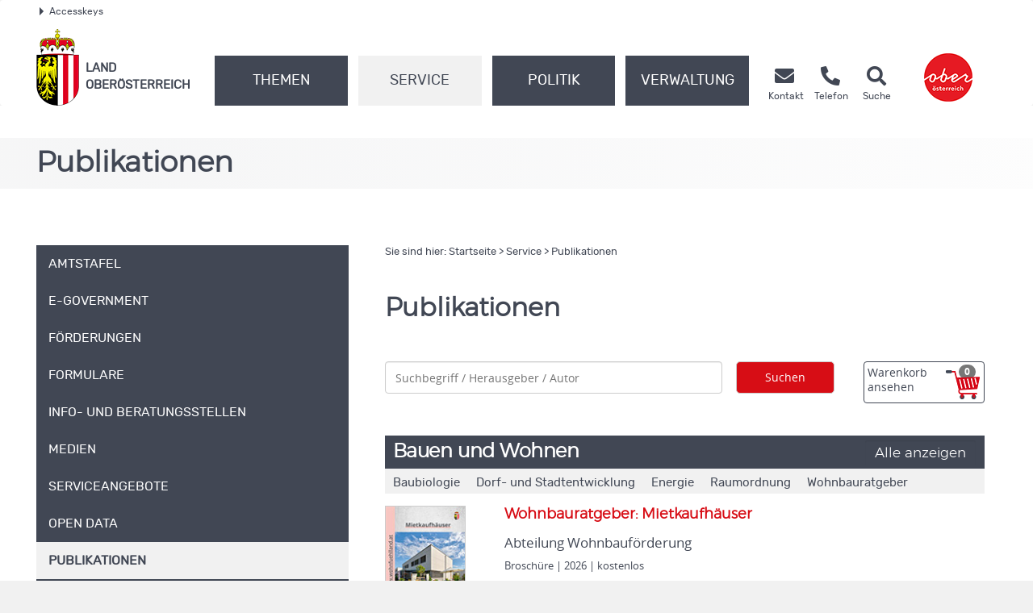

--- FILE ---
content_type: text/html; charset=UTF-8
request_url: https://www2.land-oberoesterreich.gv.at/internetpub/InternetPubPublikationenKategorien.jsp?SessionID=SID-65C7E4B5-EA978266&xmlid=Seiten%2Ftermin.htm&dest=ooe
body_size: 12314
content:
<!DOCTYPE HTML>

<HTML>

<head>



<TITLE>Publikationsliste</TITLE>

<META http-equiv="Content-Style-Type" content="text/css">
<script language="JavaScript" src="/at.gv.ooe.frw/js/frw.js" type="text/javascript">
</script>





<meta http-equiv="content-type" content="text/html; charset=UTF-8"><link rel="stylesheet" href="https://www.land-oberoesterreich.gv.at/files/ooe2015/cdneu/css/publ_ooe2015.css" type="text/css" media="screen, print" title="main_c" />

<meta name="description" content="Hier finden Sie Publikationen, Broschüren und Berichte des Landes Oberösterreich. Diese können online bestellt, oder auch im PDF-Format heruntergeladen werden. ">
<meta name="keywords" content="">
<meta name="ooeNavLevel" content="123">
<meta name="pageID" content="2A84C281859A427F9F8BB5CF902BFD28"> 

<meta name="viewport" content="width=device-width, initial-scale=1.0, user-scalable=yes">
<meta name="verify-v1" content="RovEOJs7YADgykbVBDQrDIz56sS2kOw7HwzmUkYrqzk=">
<meta name="msvalidate.01" content="8E5ACCAF436810AE5202B68F196C21D4">
<link rel="canonical" href="https://www.land-oberoesterreich.gv.at/was_internetpub.htm">
<link href="https://www.land-oberoesterreich.gv.at/files/ooe2015/cdneu/css/ooeGui2015.css" rel="stylesheet" type="text/css" media="screen, print">
<link href="https://www.land-oberoesterreich.gv.at/files/ooe2015/cdneu/css/flexslider.css" rel="stylesheet" type="text/css" media="screen, print">
<link href="https://www.land-oberoesterreich.gv.at/files/ooe2015/cdneu/css/bootstrap-3.4.1.min.css" rel="stylesheet" type="text/css" media="screen, print">
<link href="https://www.land-oberoesterreich.gv.at/files/ooe2015/cdneu/fonts/fontawesome-free-5.15.1-web/css/all.css" rel="stylesheet">
<link href="https://www.land-oberoesterreich.gv.at/files/ooe2015/cdneu/css/jquery.fancybox.css" rel="stylesheet" type="text/css" media="screen">
<link href="https://www.land-oberoesterreich.gv.at/files/ooe2015/cdneu/css/ooe.css" rel="stylesheet" type="text/css" media="screen, print">
<link href="https://www.land-oberoesterreich.gv.at/files/ooe2015/cdneu/css/ooe-socialmedia.css" rel="stylesheet" type="text/css" media="screen, print">
<link href="https://www.land-oberoesterreich.gv.at/files/ooe2015/cdneu/css/ooe-druck.css" rel="stylesheet" type="text/css" media="print">
<!--<link href="https://www.land-oberoesterreich.gv.at/files/ooe2015/js/jquery-ui-1.11.3/jquery-ui.css" rel="stylesheet" type="text/css" media="screen, print">-->
<link href="https://www.land-oberoesterreich.gv.at/files/ooe2015/cdneu/js/bootstrap-datepicker-1.4.0/css/bootstrap-datepicker3.css" rel="stylesheet" type="text/css" media="screen, print">

<script src="https://www.land-oberoesterreich.gv.at/files/ooe2015/cdneu/js/jquery-3.7.1.min.js"></script>
<!--script type="text/javascript" src="https://www.land-oberoesterreich.gv.at/files/ooe2015/cdneu/js/jquery-migrate-1.2.1.min.js"></script-->
<script src="https://www.land-oberoesterreich.gv.at/files/ooe2015/cdneu/js/bootstrap-3.4.1.min.js"></script>
<script src="https://www.land-oberoesterreich.gv.at/files/ooe2015/cdneu/js/jquery.flexslider.js"></script>
<script src="https://www.land-oberoesterreich.gv.at/files/ooe2015/cdneu/js/jquery.fancybox.js"></script>
<script src="https://www.land-oberoesterreich.gv.at/files/ooe2015/cdneu/js/jquery.mousewheel-3.0.6.pack.js"></script>
<script src="https://www.land-oberoesterreich.gv.at/files/ooe2015/cdneu/js/jquery-listnav.js"></script>
<script src="https://www.land-oberoesterreich.gv.at/files/ooe2015/cdneu/js/ergaenzung.js"></script>
<script src="https://www.land-oberoesterreich.gv.at/files/ooe2015/cdneu/js/form_validator.js"></script>
<!--<script type="text/javascript" src="https://www.land-oberoesterreich.gv.at/files/ooe2015/js/jquery-ui.min.js"></script>-->
<script src="https://www.land-oberoesterreich.gv.at/files/ooe2015/cdneu/js/bootstrap-datepicker-1.4.0/js/bootstrap-datepicker.min.js"></script>
<script src="https://www.land-oberoesterreich.gv.at/files/ooe2015/cdneu/js/bootstrap-datepicker-1.4.0/locales/bootstrap-datepicker.de.min.js"></script>
<script src="https://www.land-oberoesterreich.gv.at/files/ooe2015/cdneu/js/trunk8.js"></script>
<!--[if lt IE 9]>
    <script type="text/javascript" src="https://www.land-oberoesterreich.gv.at/files/ooe2015/cdneu/js/respond.js"></script>
    <script type="text/javascript" src="https://www.land-oberoesterreich.gv.at/files/ooe2015/cdneu/js/html5.js"></script>
<![endif]-->
<script>
$(function() {
    var navLevel=$('meta[name=ooeNavLevel]');
    if (navLevel.length==0) {
        
        return;
    }
    
    var liE3Elements=$('#ooe-unternavigation ul li.ebene3');
    $.each( liE3Elements, function( key, liE3Element) {
        
        var subUL=$(liE3Element).children('ul.ooe-unternavigation_ebene4');
        if (subUL.length==0) {
            
            if ($(liE3Element).hasClass('breit44')) {
                
                $(liE3Element).removeClass('breit44').addClass('breit44oc');
            }
        } else {
        $.each(subUL, function(key, liE4Element) {
            if ($(liE4Element).children('li').length==1) {
                $('li.themaanzeigen').remove();
                $('ul.ooe-unternavigation_ebene4').remove(); 
            }
        });
        }
    });

    if ($('meta[name=ooeNavLevel]').attr("content")=="12") {
        ww = $(window).width();
        if (ww >= 992) {
            $('.ebene3').removeClass('breit44oc');
            if ($('.ebene3').has('ul')) {
                $('.link').removeClass('schmal'); 
                $('.ebene3').removeClass('breit44');
            }
        }
    }

    if ($('.breit44oc').hasClass('active')) {
        $('.ebene3').addClass('hundertprozent') ;
        $('.link').removeClass('schmal') ;
        $('.ooe-hg-ebene2').removeClass('hidden-md hidden-lg');
    }
});

$(function() {
    $('.t8-toggle').trunk8({
        fill: '...', 
        lines: 4, 
        tooltip: false
    });
    $('.t8-toggle-3').trunk8({
        fill: '...',
        lines: 3,
        tooltip: false
    });

    $(window).resize(function (event) {
        $('.t8-resize').trunk8();
    });

    if (location.hash) {
        if (location.hash.indexOf("/") == -1) {
            $('#panel' + location.hash.substring(1) + '.collapse').collapse('show');
        }
        else {
            console.log("In location.hash kommt ein Slash vor. Es könnte sich zb um die Route einer JavaScript-SPA handeln.");
        }
    }
});
</script>

<script>
<!--
/* Adressfenster für Doris */
function winopen(url,size) {
  mapw = window.open(url,"adressuche", "left=0,top=0,toolbar=yes,location=0,directories=no,status=no,menubar=no,scrollbar=no,resizable=1,width=852,height=600");
  mapw.focus();
}
/* allgemeine Funktion zum Öffnen eines Fensters; zB WAP */
function openWin (url, name, options) {
  newwin = window.open (url, name, options);
}
function MM_findObj(n, d) { //v4.01
  var p,i,x;  if(!d) d=document; if((p=n.indexOf("?"))>0&&parent.frames.length) {
    d=parent.frames[n.substring(p+1)].document; n=n.substring(0,p);}
  if(!(x=d[n])&&d.all) x=d.all[n]; for (i=0;!x&&i<d.forms.length;i++) x=d.forms[i][n];
  for(i=0;!x&&d.layers&&i<d.layers.length;i++) x=MM_findObj(n,d.layers[i].document);
  if(!x && d.getElementById) x=d.getElementById(n); return x;
}
//Adobe Imagetauschfunktion
function changeImages() {
  for (var i=0; i<changeImages.arguments.length; i+=2) {
   document[changeImages.arguments[i]].src = changeImages.arguments[i+1];
  }
}

function MM_validateForm() { //v4.0
  var i,p,q,nm,test,num,min,max,errors='',args=MM_validateForm.arguments;
  for (i=0; i<(args.length-2); i+=3) { test=args[i+2]; val=MM_findObj(args[i]);
    if (val) { nm=val.name; if ((val=val.value)!="") {
      if (test.indexOf('isEmail')!=-1) { p=val.indexOf('@');
        if (p<1 || p==(val.length-1)) errors+='- '+nm+' must contain an e-mail address.\n';
      } else if (test!='R') { num = parseFloat(val);
        if (isNaN(val)) errors+='- '+nm+' must contain a number.\n';
        if (test.indexOf('inRange') != -1) { p=test.indexOf(':');
          min=test.substring(8,p); max=test.substring(p+1);
          if (num<min || max<num) errors+='- '+nm+' must contain a number between '+min+' and '+max+'.\n';
    } } } else if (test.charAt(0) == 'R') errors += '- '+nm+' bitte ausfüllen.\n'; }
  } if (errors) alert('Folgende Formularfelder müssen ausgefüllt werden:\n'+errors);
  document.MM_returnValue = (errors == '');
}
//-->
</script>
 




<meta name="geo.region" content="AT-4">
<meta name="geo.placename" content="Linz">
<meta name="geo.position" content="48.303952;14.284838">
<meta name="ICBM" content="48.303952, 14.284838">
<meta property="og:latitude" content="48.303952">
<meta property="og:longitude" content="14.284838">
<meta property="og:street_address" content="Landhausplatz 1">
<meta property="og:locality" content="Linz">
<meta property="og:region" content="Oberoesterreich">
<meta property="og:postal_code" content="4021">
<meta property="og:phone_number" content="+43 732 77 20">
<meta property="og:image" content="https://www.land-oberoesterreich.gv.at/files/ooe2015/cdneu/schema/schema_land_ooe_logo.jpg">
<meta property="og:image:type" content="image/jpeg">
<meta property="og:image:width" content="1200">
<meta property="og:image:height" content="630">
<meta property="og:title" content="Land Oberösterreich - Publikationen">
<meta property="og:site_name" content="Land Oberösterreich">
<meta property="og:type" content="website">
<meta property="og:url" content="https://www.land-oberoesterreich.gv.at">
<meta property="og:description" content="Hier finden Sie Publikationen, Broschüren und Berichte des Landes Oberösterreich. Diese können online bestellt, oder auch im PDF-Format heruntergeladen werden. ">
<meta name="og:site_name" content="Land Oberösterreich">
<meta name="og:title" content="Land Oberösterreich - Publikationen">
<meta name="og:type" content="website">
<meta name="og:url" content="https://www.land-oberoesterreich.gv.at">
<meta name="og:description" content="Hier finden Sie Publikationen, Broschüren und Berichte des Landes Oberösterreich. Diese können online bestellt, oder auch im PDF-Format heruntergeladen werden. ">
<meta name="og:image" content="https://www.land-oberoesterreich.gv.at/files/ooe2015/cdneu/schema/schema_land_ooe_logo.jpg">
<meta name="og:image:type" content="image/jpg">
<meta name="og:image:width" content="1200">
<meta name="og:image:height" content="630">

<script type="application/ld+json">{ 
    "@context": "http://schema.org/",
    "@type": "Organization",
      "url": "https://www.land-oberoesterreich.gv.at",
    "logo": "https://www.land-oberoesterreich.gv.at/files/ooe2015/cdneu/schema/schema_land_ooe_logo.jpg"
    }   
</script>
<script type="application/ld+json">{ 
    "@context": "http://schema.org/",
     "@type": "Place",
      "address": {
 "@type": "PostalAddress",
"addressLocality": "Linz",
"postalCode": "4021",
"streetAddress": "landhausplatz 1"
}   
}
</script>
<link rel="apple-touch-icon" sizes="57x57" href="https://www.land-oberoesterreich.gv.at/files/ooe2015/cdneu/favicon/apple-icon-57x57.png">
<link rel="apple-touch-icon" sizes="60x60" href="https://www.land-oberoesterreich.gv.at/files/ooe2015/cdneu/favicon/apple-icon-60x60.png">
<link rel="apple-touch-icon" sizes="72x72" href="https://www.land-oberoesterreich.gv.at/files/ooe2015/cdneu/favicon/apple-icon-72x72.png">
<link rel="apple-touch-icon" sizes="76x76" href="https://www.land-oberoesterreich.gv.at/files/ooe2015/cdneu/favicon/apple-icon-76x76.png">
<link rel="apple-touch-icon" sizes="114x114" href="https://www.land-oberoesterreich.gv.at/files/ooe2015/cdneu/favicon/apple-icon-114x114.png">
<link rel="apple-touch-icon" sizes="120x120" href="https://www.land-oberoesterreich.gv.at/files/ooe2015/cdneu/favicon/apple-icon-120x120.png">
<link rel="apple-touch-icon" sizes="144x144" href="https://www.land-oberoesterreich.gv.at/files/ooe2015/cdneu/favicon/apple-icon-144x144.png">
<link rel="apple-touch-icon" sizes="152x152" href="https://www.land-oberoesterreich.gv.at/files/ooe2015/cdneu/favicon/apple-icon-152x152.png">
<link rel="apple-touch-icon" sizes="180x180" href="https://www.land-oberoesterreich.gv.at/files/ooe2015/cdneu/favicon/apple-icon-180x180.png">
<link rel="icon" type="image/png" sizes="192x192"  href="https://www.land-oberoesterreich.gv.at/files/ooe2015/cdneu/favicon/android-icon-192x192.png">
<link rel="icon" type="image/png" sizes="32x32" href="https://www.land-oberoesterreich.gv.at/files/ooe2015/cdneu/favicon/favicon-32x32.png">
<link rel="icon" type="image/png" sizes="96x96" href="https://www.land-oberoesterreich.gv.at/files/ooe2015/cdneu/favicon/favicon-96x96.png">
<link rel="icon" type="image/png" sizes="16x16" href="https://www.land-oberoesterreich.gv.at/files/ooe2015/cdneu/favicon/favicon-16x16.png">
<link rel="manifest" href="https://www.land-oberoesterreich.gv.at/files/ooe2015/cdneu/favicon/manifest.json">
<meta name="msapplication-TileColor" content="#ffffff">
<meta name="msapplication-TileImage" content="/files/ooe2015/cdneu/favicon/ms-icon-144x144.png">
<meta name="theme-color" content="#ffffff">





<!--
<content_zusammenfassung>Hier finden Sie Publikationen, Broschüren und Berichte des Landes Oberösterreich. Diese können online bestellt, oder auch im PDF-Format heruntergeladen werden. </content_zusammenfassung>
-->

</HEAD>

<body onload="var ret=true;if (ret) pageLoaded=true;return ret;">

	
<div id="header_druck" class="d-none d-print-flex justify-content-between align-items-center">
  <p><strong>Amt der <abbr title="oberösterreichisch">Oö.</abbr> Landesregierung</strong><br>4021 Linz • Landhausplatz 1<br>
    Telefon (+43 732) 77 20-0<br>
    <span lang="en">E-Mail</span> <a href="mailto:post@ooe.gv.at">post@ooe.gv.at</a><br>www.land-oberoesterreich.gv.at</p>
    <img src="https://www.land-oberoesterreich.gv.at/files/ooe2015/cdneu/strukturbilder/ooe_wappen_kl.png" alt="Landeswappen Oberöstereich">
</div>
<p id="top_link"><a href="https://www.land-oberoesterreich.gv.at#top" title="zum Seitenanfang springen"><span></span>Nach oben</a></p>
<div id="header" class="navbar navbar-default weiss-hg" role="navigation" aria-label="Hauptnavigation">
  <div class="container-fluid ooe-container position-relative">
    <!--AccessKeys-->
    <div class="row ooe-nowrap">
      <div class="panel-group ooe-panel-accesskeys col-sm-12 hidden-xs" id="accordion">
        <div class="panel panel-default ooe-panel-accesskeys">
          <a data-toggle="collapse" data-parent="#accordion" href="https://www.land-oberoesterreich.gv.at#collapseOne"><span class="ooe-dreieck-klein"></span>Accesskeys</a>
        </div>
      </div>
    </div>
    <div id="collapseOne" class="panel-collapse-accesskeys collapse">
      <div class="panel-body ooe-panel-accesskeys">
        <ul class="accesskey" aria-label="Liste Accesskeys">
          <li><a href="https://www.land-oberoesterreich.gv.at#hauptrubriken" title="Direkt zu den Hauptrubriken springen" accesskey="1">Zu den Hauptrubriken springen - Taste 1</a><span class="ooe-hidden">.</span></li>
          <li><a href="https://www.land-oberoesterreich.gv.at#service" title="Direkt zu den Service-Links springen" accesskey="2">Zu den Service-Links (Kontakt, Telefon und Suche) springen - Taste 2</a><span class="ooe-hidden">.</span></li>
          <li><a href="https://www.land-oberoesterreich.gv.at#ooe-unternavigation" title="Direkt zur Unternavigation springen" accesskey="3">Zur Unternavigation (links neben Inhaltsbereich) springen - Taste 3</a><span class="ooe-hidden">.</span></li>
          <li><a href="https://www.land-oberoesterreich.gv.at#inhaltsbereich" title="Direkt zum Inhalt der Seite springen" accesskey="4">Zum Inhalt springen - Taste 4</a><span class="ooe-hidden">.</span></li>      
          <li><a href="https://www.land-oberoesterreich.gv.at#fusszeile" title="Direkt in die Fusszeile springen" accesskey="5">Zur Fußzeile springen - Taste 5</a><span class="ooe-hidden">.</span></li>
        </ul>
      </div>
    </div><!--AccessKeys Ende-->
    <div class=" d-flex w-100 justify-content-between">
      <div class="d-lg-flex flex-fill text-left align-items-end">  
        <div class="ooe-logo d-flex align-items-end justify-content-between mb-3 mb-lg-0">
          <a href="https://www.land-oberoesterreich.gv.at/default.htm" class="d-flex align-items-center text-left">
            <img src="https://www.land-oberoesterreich.gv.at/files/ooe2015/cdneu/strukturbilder/ooe_wappen_kl.png" class="hidden-md hidden-lg mr-2 mt-3" alt="Landeswappen Oberöstereich">
            <img src="https://www.land-oberoesterreich.gv.at/files/ooe2015/cdneu/strukturbilder/ooe_wappen.png" class="hidden-sm hidden-xs mr-2" alt="Landeswappen Oberöstereich">
            <span class="schriftzug text-grossbuchstaben mt-4">Land <br>Oberösterreich</span>
          </a>
          <div class="navbar-header ooe-navbar-header d-flex align-items-end">
            <button type="button" class="navbar-toggle  ooe-navbar-toggle collapsed float-none mr-3" data-toggle="collapse" data-target=".navbar-collapse"> 
            <span class="fas fa-bars  fs-large fs-xl-xlarge"></span> 
            </button>
            <button type="button" class="navbar-toggle ooe-navbar-toggle Suche collapsed float-none mr-3" data-toggle="collapse" data-target=".navbar-collapse-suche">
            <span class="fas fa-search  fs-large fs-xl-xlarge"></span>
            </button>
            <div class="visible-sm-inline-block visible-xs-inline-block">
              <a href="https://www.upperaustria.at/de" target="_blank" title="Link öffnet neues Fenster">
                <img src="https://www.land-oberoesterreich.gv.at/files/ooe2015/cdneu/strukturbilder/standortLogo_Ooe_kl.png"  class="winzig" alt="Standortlogo Oberösterreich">
              </a> 
            </div>
          </div>
        </div>
        <div class="clear_r visible-sm visible-xs"></div>
        <div class="d-lg-flex flex-fill ooe-nopadding ooe-navbar-rubrik">
          <div class="navbar-collapse-suche collapse hidden-lg hidden-md">
            <form class="form-horizontal  ooe-suche" action="https://www.land-oberoesterreich.gv.at
 
 
 
 
 /suche.htm?Reset=true
 
 
 " method="GET" name="frmSearch">
              <fieldset class="cont_search_daten suchformular my-3"><legend class="sr-only">Schnellsuche</legend>
                <div class="form-group">
                  <div class="col-xs-9">
                    <input type="hidden" name="Suche" value="Suchen">
                    <input type="hidden" name="suchart" value="Amt">
                    <label for="erweitertesucheSearchQueryHeader" class="sr-only">Schnellsuche</label>
                    <input class="form-control ooe-form-control" type="search" name="suche.query" placeholder="Suchbegriff" id="erweitertesucheSearchQueryHeader">
                  </div>
                  <div class="col-xs-3">
                    <button id="Schnellsuche" name="Schnellsuche" type="submit" class="btn btn-default" title="Schnellsuche starten">Finden</button>
                  </div>
                </div>
              </fieldset>
            </form> 
          </div>
          <div class="navbar-collapse collapse ooe-nopadding w-100"><a id="hauptrubriken" class="sr-only-focusable"></a>
            <form class="form-horizontal ooe-suche ooe-suche-xxs d-none" action="https://www.land-oberoesterreich.gv.at
 
 
 
 
 /suche.htm?Reset=true
 
 
 " method="GET" name="frmSearch">
              <fieldset class="cont_search_daten suchformular my-3"><legend class="sr-only">Schnellsuche</legend>
                <div class="form-group">
                  <div class="col-xs-12 mb-3">
                    <input type="hidden" name="Suche" value="Suchen">
                    <input type="hidden" name="suchart" value="Amt">
                    <label for="erweitertesucheSearchQueryHeaderxxs" class="sr-only">Schnellsuche</label>
                    <input class="form-control ooe-form-control" type="search" name="suche.query" placeholder="Suchbegriff" id="erweitertesucheSearchQueryHeaderxxs">
                  </div>
                  <div class="col-xs-12">
                    <button id="Schnellsuchexxs" name="Schnellsuche" type="submit" class="btn btn-default w-100" title="Schnellsuche starten">Suchen</button>
                  </div>
                </div>
              </fieldset>
            </form>
            <ul class="nav navbar-nav ooe-hauptnav-header d-lg-flex">
              
<li><a href="https://www.land-oberoesterreich.gv.at/themen.htm" class="flex-fill">Themen</a><span class="ooe-hidden">.</span>
<button class="btn btn-primary visible-xs visible-sm ooe-dropdown" title="Unternavigationspunkte anzeigen" data-toggle="dropdown">
<span class="glyphicon glyphicon-plus"></span>
<span class="glyphicon glyphicon-minus"></span>
</button>

    <div class="dropdown-menu ooe-dropdown-menu">
        <div class="row">
            <div class="container-fluid ooe-container ">
                <div class="ooe-mouseover">
                    <p class="hidden-xs hidden-sm">Die Themen des Landes Ober&ouml;sterreich</p>
                    <ul>
                        <li><a href="https://www.land-oberoesterreich.gv.at/bauenundwohnen.htm" class="btn ooe-btn">Bauen und Wohnen</a><span class="ooe-hidden">.</span></li><!-- /bauenundwohnen.htm -->
 
 <li><a href="https://www.land-oberoesterreich.gv.at/133.htm" class="btn ooe-btn">Bildung und Forschung</a><span class="ooe-hidden">.</span></li><!-- /133.htm -->
 
 <li><a href="https://www.land-oberoesterreich.gv.at/203110.htm" class="btn ooe-btn">Europa und Internationales</a><span class="ooe-hidden">.</span></li><!-- /203110.htm -->
 
 <li><a href="https://www.land-oberoesterreich.gv.at/141017.htm" class="btn ooe-btn">Geschichte und Geografie</a><span class="ooe-hidden">.</span></li><!-- /141017.htm -->
 
 <li><a href="https://www.land-oberoesterreich.gv.at/139.htm" class="btn ooe-btn">Gesellschaft und Soziales</a><span class="ooe-hidden">.</span></li><!-- /139.htm -->
 
 <li><a href="https://www.land-oberoesterreich.gv.at/141.htm" class="btn ooe-btn">Gesundheit</a><span class="ooe-hidden">.</span></li><!-- /141.htm -->
 
 <li><a href="https://www.land-oberoesterreich.gv.at/kultur.htm" class="btn ooe-btn">Kultur</a><span class="ooe-hidden">.</span></li><!-- /kultur.htm -->
 
 <li><a href="https://www.land-oberoesterreich.gv.at/147.htm" class="btn ooe-btn">Land- und Forstwirtschaft</a><span class="ooe-hidden">.</span></li><!-- /147.htm -->
 
 <li><a href="https://www.land-oberoesterreich.gv.at/89557.htm" class="btn ooe-btn">Sicherheit und Ordnung</a><span class="ooe-hidden">.</span></li><!-- /89557.htm -->
 
 <li><a href="https://www.land-oberoesterreich.gv.at/151.htm" class="btn ooe-btn">Sport und Freizeit</a><span class="ooe-hidden">.</span></li><!-- /151.htm -->
 
 <li><a href="https://www.land-oberoesterreich.gv.at/statistik.htm" class="btn ooe-btn">Statistik</a><span class="ooe-hidden">.</span></li><!-- /statistik.htm -->
 
 <li><a href="https://www.land-oberoesterreich.gv.at/153.htm" class="btn ooe-btn">Umwelt und Natur</a><span class="ooe-hidden">.</span></li><!-- /153.htm -->
 
 <li><a href="https://www.land-oberoesterreich.gv.at/528685.htm" class="btn ooe-btn">Verkehr</a><span class="ooe-hidden">.</span></li><!-- /528685.htm -->
 
 <li><a href="https://www.land-oberoesterreich.gv.at/157.htm" class="btn ooe-btn">Wirtschaft, Arbeit und Tourismus</a><span class="ooe-hidden">.</span></li><!-- /157.htm -->
 
 
                    </ul>
                    <div class="clear"></div>
                </div>
            </div>
        </div>
    </div>

</li>

 
<li class="active"><a href="https://www.land-oberoesterreich.gv.at/buergerservice.htm" class="flex-fill">Service</a><span class="ooe-hidden">.</span>
<button class="btn btn-primary visible-xs visible-sm ooe-dropdown" title="Unternavigationspunkte anzeigen" data-toggle="dropdown">
<span class="glyphicon glyphicon-plus"></span><span class="glyphicon glyphicon-minus"></span>
</button>

    <div class="dropdown-menu ooe-dropdown-menu">
        <div class="row">
            <div class="container-fluid ooe-container ">
                <div class="ooe-mouseover">
                    <p class="hidden-xs hidden-sm"><span lang="en">Online</span>-Service rund um die Uhr</p>
                    <ul>
                        <li><a href="https://www.land-oberoesterreich.gv.at/amtstafel.htm" class="btn ooe-btn">Amtstafel</a><span class="ooe-hidden">.</span></li><!-- /amtstafel.htm -->
 
 <li><a href="https://www.land-oberoesterreich.gv.at/egov.htm" class="btn ooe-btn"><span lang="en">E-Government</span></a><span class="ooe-hidden">.</span></li><!-- /egov.htm -->
 
 <li><a href="https://www.land-oberoesterreich.gv.at/foerderungen.htm" class="btn ooe-btn">Förderungen</a><span class="ooe-hidden">.</span></li><!-- /foerderungen.htm -->
 
 <li><a href="https://www.land-oberoesterreich.gv.at/formulare.htm" class="btn ooe-btn">Formulare</a><span class="ooe-hidden">.</span></li><!-- /formulare.htm -->
 
 <li><a href="https://www.land-oberoesterreich.gv.at/12427.htm" class="btn ooe-btn">Info- und Beratungsstellen</a><span class="ooe-hidden">.</span></li><!-- /12427.htm -->
 
 <li><a href="https://www.land-oberoesterreich.gv.at/12090.htm" class="btn ooe-btn">Medien</a><span class="ooe-hidden">.</span></li><!-- /12090.htm -->
 
 <li><a href="https://www.land-oberoesterreich.gv.at/141018.htm" class="btn ooe-btn">Serviceangebote</a><span class="ooe-hidden">.</span></li><!-- /141018.htm -->
 
 <li><a href="https://www.land-oberoesterreich.gv.at/opendata.htm" class="btn ooe-btn">Open Data</a><span class="ooe-hidden">.</span></li><!-- /opendata.htm -->
 
 <li><a href="https://www2.land-oberoesterreich.gv.at/internetpub/InternetPubPublikationenKategorien.jsp?SessionID=SID-34888119-B6979066&amp;xmlid=Seiten%2Fwas_internetpub.htm&amp;dest=ooe" class="btn ooe-btn active">Publikationen</a><span class="ooe-hidden">.</span></li><!-- /was_internetpub.htm -->
 <li><a href="https://www.land-oberoesterreich.gv.at/veranstaltungen.htm" class="btn ooe-btn">Veranstaltungen</a><span class="ooe-hidden">.</span></li><!-- /veranstaltungen.htm -->
 
 
                    </ul>
                    <div class="clear"></div>
                </div>
            </div>
        </div>
    </div>

</li>

 
<li><a href="https://www.land-oberoesterreich.gv.at/45462.htm" class="flex-fill">Politik</a><span class="ooe-hidden">.</span>
<button class="btn btn-primary visible-xs visible-sm ooe-dropdown" title="Unternavigationspunkte anzeigen" data-toggle="dropdown">
<span class="glyphicon glyphicon-plus"></span>
<span class="glyphicon glyphicon-minus"></span>
</button>

    <div class="dropdown-menu ooe-dropdown-menu">
        <div class="row">
            <div class="container-fluid ooe-container ">
                <div class="ooe-mouseover">
                    <p class="hidden-xs hidden-sm">Ober&ouml;sterreich und seine Politik</p>
                    <ul>
                        <li><a href="https://www.land-oberoesterreich.gv.at/landtag.htm" class="btn ooe-btn">Landtag</a><span class="ooe-hidden">.</span></li><!-- /landtag.htm -->
 
 <li><a href="https://www.land-oberoesterreich.gv.at/12160.htm" class="btn ooe-btn">Landesregierung</a><span class="ooe-hidden">.</span></li><!-- /12160.htm -->
 
 <li><a href="https://www.land-oberoesterreich.gv.at/12161.htm" class="btn ooe-btn">Recht</a><span class="ooe-hidden">.</span></li><!-- /12161.htm -->
 
 <li><a href="https://www.land-oberoesterreich.gv.at/wahlen.htm" class="btn ooe-btn">Wahlen</a><span class="ooe-hidden">.</span></li><!-- /wahlen.htm -->
 
 <li><a href="https://www.land-oberoesterreich.gv.at/12162.htm" class="btn ooe-btn">Budget</a><span class="ooe-hidden">.</span></li><!-- /12162.htm -->
 
 
                    </ul>
                    <div class="clear"></div>
                </div>
            </div>
        </div>
    </div>

</li>

 
<li><a href="https://www.land-oberoesterreich.gv.at/12118.htm" class="flex-fill">Verwaltung</a><span class="ooe-hidden">.</span>
<button class="btn btn-primary visible-xs visible-sm ooe-dropdown" title="Unternavigationspunkte anzeigen" data-toggle="dropdown">
<span class="glyphicon glyphicon-plus"></span>
<span class="glyphicon glyphicon-minus"></span>
</button>

    <div class="dropdown-menu ooe-dropdown-menu">
        <div class="row">
            <div class="container-fluid ooe-container ">
                <div class="ooe-mouseover">
                    <p class="hidden-xs hidden-sm"><abbr title="oberösterreichisch">O&ouml;.</abbr> Landesverwaltung im Dienste der B&uuml;rgerinnen und B&uuml;rger</p>
                    <ul>
                        <li><a href="https://www.land-oberoesterreich.gv.at/12735.htm" class="btn ooe-btn">Amt der <abbr title="oberösterreichisch">Oö.</abbr> Landesregierung</a><span class="ooe-hidden">.</span></li><!-- /12735.htm -->
 
 <li><a href="https://www.land-oberoesterreich.gv.at/12737.htm" class="btn ooe-btn">Bezirkshauptmannschaften</a><span class="ooe-hidden">.</span></li><!-- /12737.htm -->
 
 <li><a href="https://www.land-oberoesterreich.gv.at/38526.htm" class="btn ooe-btn">Gemeinden</a><span class="ooe-hidden">.</span></li><!-- /38526.htm -->
 
 <li><a href="https://www.land-oberoesterreich.gv.at/141020.htm" class="btn ooe-btn">Sonstige Einrichtungen</a><span class="ooe-hidden">.</span></li><!-- /141020.htm -->
 
 <li><a href="https://www.land-oberoesterreich.gv.at/141021.htm" class="btn ooe-btn">Landesdienst</a><span class="ooe-hidden">.</span></li><!-- /141021.htm -->
 
 
                    </ul>
                    <div class="clear"></div>
                </div>
            </div>
        </div>
    </div>

</li>

 
<li class="visible-xs visible-sm"><a href="https://www.land-oberoesterreich.gv.at/12086.htm">Kontakt</a><span class="ooe-hidden">.</span>
<button class="btn btn-primary visible-xs visible-sm ooe-dropdown" title="Unternavigationspunkte anzeigen" data-toggle="dropdown">
<span class="glyphicon glyphicon-plus"></span>
<span class="glyphicon glyphicon-minus"></span>
</button>
    <div class="dropdown-menu ooe-dropdown-menu">
        <div class="row">
            <div class="container-fluid ooe-container">
                <div class="ooe-mouseover">
                    <ul>
                        <li><a href="https://www.land-oberoesterreich.gv.at/520918.htm" class="btn ooe-btn">Kontaktmöglichkeiten</a><span class="ooe-hidden">.</span></li><!-- /520918.htm -->
 
 <li><a href="https://www.land-oberoesterreich.gv.at/190686.htm" class="btn ooe-btn"><span lang="en">E-Mail</span>-Verschlüsselung</a><span class="ooe-hidden">.</span></li><!-- /190686.htm -->
 
 <li><a href="https://www.land-oberoesterreich.gv.at/amtssignatur.htm" class="btn ooe-btn">Amtssignatur </a><span class="ooe-hidden">.</span></li><!-- /amtssignatur.htm -->
 
 <li><a href="https://www.land-oberoesterreich.gv.at/externemeldestelle.htm" class="btn ooe-btn">Meldung nach <abbr title="oberösterreichisch">Oö.</abbr> HSchG</a><span class="ooe-hidden">.</span></li><!-- /externemeldestelle.htm -->
 
 <li><a href="https://www.land-oberoesterreich.gv.at/termin.htm" class="btn ooe-btn"><span lang="en">Online</span>-Terminvereinbarung</a><span class="ooe-hidden">.</span></li><!-- /termin.htm -->
 
 <li><a href="https://www2.land-oberoesterreich.gv.at/internettel/Start.jsp?SessionID=SID-34888119-B6979066" class="btn ooe-btn">Telefonbuch</a><span class="ooe-hidden">.</span></li><!-- /was_internettel.htm -->
 
 <li><a href="https://www.land-oberoesterreich.gv.at/240736.htm" class="btn ooe-btn">Barrierefreiheit</a><span class="ooe-hidden">.</span></li><!-- /240736.htm -->
 
 <li><a href="https://www.land-oberoesterreich.gv.at/nutzungsbedingungen.htm" class="btn ooe-btn">Nutzungsbedingungen</a><span class="ooe-hidden">.</span></li><!-- /nutzungsbedingungen.htm -->
 
 <li><a href="https://www.land-oberoesterreich.gv.at/13001.htm" class="btn ooe-btn">Impressum</a><span class="ooe-hidden">.</span></li><!-- /13001.htm -->
 
 <li><a href="https://www.land-oberoesterreich.gv.at/datenschutz.htm" class="btn ooe-btn">Datenschutz</a><span class="ooe-hidden">.</span></li><!-- /datenschutz.htm -->
 
 
                    </ul>
                    <div class="clear"></div>
                </div>
            </div>
        </div>
    </div>
</li>         
    
 
 
 
 
            </ul>
          </div>
        </div>
        <div class="service d-none d-lg-flex ooe-nopadding"><a id="service"></a>  
          <ul class="nav navbar-nav ooe-metanav-header d-flex w-100">
            <li class="Kontakt"><a href="https://www.land-oberoesterreich.gv.at/12086.htm"><span class="fas fa-envelope fs-large fs-xl-xlarge"></span>
        <span class="hidden-md hidden-sm">
            <br>Kontakt</span></a><span class="ooe-hidden">.</span></li><!-- /12086.htm --><li class="Telefonbuch"><a href="https://www2.land-oberoesterreich.gv.at/internettel/Start.jsp?SessionID=SID-34888119-B6979066"><span class="fas fa-phone-alt fs-large fs-xl-xlarge"></span>
        <span class="hidden-md hidden-sm">
            <br>Telefon</span></a><span class="ooe-hidden">.</span></li><!-- /was_internettel.htm --><li class="Suche"><a href="https://www.land-oberoesterreich.gv.at/suche.htm?Reset=true"><span class="fas fa-search fs-large fs-xl-xlarge"></span>
        <span class="hidden-md hidden-sm">
            <br>Suche</span></a><span class="ooe-hidden">.</span></li><!-- /suche.htm -->
          </ul>
        </div>
      </div>
      <div class="d-none d-lg-flex">
        <a href="https://www.upperaustria.at/de" target="_blank" title="Link öffnet neues Fenster">
        <img src="https://www.land-oberoesterreich.gv.at/files/ooe2015/cdneu/strukturbilder/standortLogo_Ooe.png" alt="Standortlogo Oberösterreich">
        </a> 
      </div>
    </div>
  </div>
</div><!-- id=header ENDE -->
<!--Inhaltsbereich-->
<div id="content" class="folgeseite">
  <div class="container-fluid p-0 hidden-print" id="ausnahmezustand">
    <div class="col-12 ausnahmezustand-hg">
      <a href="https://corona.ooe.gv.at" target="_blank" title="Website wird in einem neuen Fenster geöffnet">
        Coronavirus: Aktuelle Informationen
        <span class="fas fa-viruses fs-large fs-xl-xlarge"></span>
      </a>
    </div>
  </div>
  <div class="container-fluid p-0">
  
    
    <div class="schaufenster Service hidden-sm hidden-xs">
        <div class="slides ooe-container m-auto">
            <div class="schaufenster-icon">
                <div class="col-sm-12">
                    <p class="ueberschrift">Publikationen</p>
                    
                </div>
            </div>
        </div>
    </div>

    
  
   </div>
  <div class="container-fluid ooe-container">
    <div class="row content">
      <div class="col-sm-4 ooe-hg-ebene3 hidden-xs hidden-sm"></div>
      <div class="col-sm-4 ooe-hg-ebene2 hidden-xs hidden-sm hidden-md hidden-lg"></div> 
      <div class="col-sm-4 ooe-hg-ebene2-schmal active hidden-xs hidden-sm"></div> 
      <div id="ooe-unternavigation" class="col-md-4 col-sm-12 col-xs-12 pl-lg-0" role="navigation" aria-label="Unternavigation">
        <ul class="ooe-unternavigation">       
          
    <li class="ebene3 breit44">
    <button type="button" class="navbar-toggle ooe-navbar-toggle unav-toggle collapsed visible-sm visible-xs" data-toggle="collapse" data-target=".ooe-unternavigation_ebene4">
        <span class="sr-only">Navigationsmenü öffnen und schließen</span>
        <span class="glyphicon glyphicon-plus"></span>
        <span class="glyphicon glyphicon-minus"></span>
    </button>
    <a href="https://www.land-oberoesterreich.gv.at/amtstafel.htm" class="link schmal"><span class="vertikale-ausrichtung">
        <span class="navpunkt">Amtstafel</span>
    </span></a><span class="ooe-hidden">.</span><span class="wirklich-unsichtbar">/amtstafel.htm</span></li>

 
    <li class="ebene3 breit44">
    <button type="button" class="navbar-toggle ooe-navbar-toggle unav-toggle collapsed visible-sm visible-xs" data-toggle="collapse" data-target=".ooe-unternavigation_ebene4">
        <span class="sr-only">Navigationsmenü öffnen und schließen</span>
        <span class="glyphicon glyphicon-plus"></span>
        <span class="glyphicon glyphicon-minus"></span>
    </button>
    <a href="https://www.land-oberoesterreich.gv.at/egov.htm" class="link schmal"><span class="vertikale-ausrichtung">
        <span class="navpunkt">E-Government</span>
    </span></a><span class="ooe-hidden">.</span><span class="wirklich-unsichtbar">/egov.htm</span></li>

 
    <li class="ebene3 breit44">
    <button type="button" class="navbar-toggle ooe-navbar-toggle unav-toggle collapsed visible-sm visible-xs" data-toggle="collapse" data-target=".ooe-unternavigation_ebene4">
        <span class="sr-only">Navigationsmenü öffnen und schließen</span>
        <span class="glyphicon glyphicon-plus"></span>
        <span class="glyphicon glyphicon-minus"></span>
    </button>
    <a href="https://www.land-oberoesterreich.gv.at/foerderungen.htm" class="link schmal"><span class="vertikale-ausrichtung">
        <span class="navpunkt">Förderungen</span>
    </span></a><span class="ooe-hidden">.</span><span class="wirklich-unsichtbar">/foerderungen.htm</span></li>

 
    <li class="ebene3 breit44">
    <button type="button" class="navbar-toggle ooe-navbar-toggle unav-toggle collapsed visible-sm visible-xs" data-toggle="collapse" data-target=".ooe-unternavigation_ebene4">
        <span class="sr-only">Navigationsmenü öffnen und schließen</span>
        <span class="glyphicon glyphicon-plus"></span>
        <span class="glyphicon glyphicon-minus"></span>
    </button>
    <a href="https://www.land-oberoesterreich.gv.at/formulare.htm" class="link schmal"><span class="vertikale-ausrichtung">
        <span class="navpunkt">Formulare</span>
    </span></a><span class="ooe-hidden">.</span><span class="wirklich-unsichtbar">/formulare.htm</span></li>

 
    <li class="ebene3 breit44">
    <button type="button" class="navbar-toggle ooe-navbar-toggle unav-toggle collapsed visible-sm visible-xs" data-toggle="collapse" data-target=".ooe-unternavigation_ebene4">
        <span class="sr-only">Navigationsmenü öffnen und schließen</span>
        <span class="glyphicon glyphicon-plus"></span>
        <span class="glyphicon glyphicon-minus"></span>
    </button>
    <a href="https://www.land-oberoesterreich.gv.at/12427.htm" class="link schmal"><span class="vertikale-ausrichtung">
            <span class="navpunkt">Info- und Beratungsstellen</span>
        </span></a><span class="ooe-hidden">.</span><span class="wirklich-unsichtbar">/12427.htm</span></li>

 
    <li class="ebene3 breit44">
    <button type="button" class="navbar-toggle ooe-navbar-toggle unav-toggle collapsed visible-sm visible-xs" data-toggle="collapse" data-target=".ooe-unternavigation_ebene4">
        <span class="sr-only">Navigationsmenü öffnen und schließen</span>
        <span class="glyphicon glyphicon-plus"></span>
        <span class="glyphicon glyphicon-minus"></span>
    </button>
    <a href="https://www.land-oberoesterreich.gv.at/12090.htm" class="link schmal"><span class="vertikale-ausrichtung">
        <span class="navpunkt">Medien</span>
    </span></a><span class="ooe-hidden">.</span><span class="wirklich-unsichtbar">/12090.htm</span></li>

 
    <li class="ebene3 breit44">
    <button type="button" class="navbar-toggle ooe-navbar-toggle unav-toggle collapsed visible-sm visible-xs" data-toggle="collapse" data-target=".ooe-unternavigation_ebene4">
        <span class="sr-only">Navigationsmenü öffnen und schließen</span>
        <span class="glyphicon glyphicon-plus"></span>
        <span class="glyphicon glyphicon-minus"></span>
    </button>
    <a href="https://www.land-oberoesterreich.gv.at/141018.htm" class="link schmal"><span class="vertikale-ausrichtung">
        <span class="navpunkt">Serviceangebote</span>
    </span></a><span class="ooe-hidden">.</span><span class="wirklich-unsichtbar">/141018.htm</span></li>

 
    <li class="ebene3 breit44">
    <button type="button" class="navbar-toggle ooe-navbar-toggle unav-toggle collapsed visible-sm visible-xs" data-toggle="collapse" data-target=".ooe-unternavigation_ebene4">
        <span class="sr-only">Navigationsmenü öffnen und schließen</span>
        <span class="glyphicon glyphicon-plus"></span>
        <span class="glyphicon glyphicon-minus"></span>
    </button>
    <a href="https://www.land-oberoesterreich.gv.at/opendata.htm" class="link schmal"><span class="vertikale-ausrichtung">
        <span class="navpunkt">Open Data</span>
    </span></a><span class="ooe-hidden">.</span><span class="wirklich-unsichtbar">/opendata.htm</span></li>

 
            <li class="ebene3 active
             breit44oc
                ">
                <button type="button" class="navbar-toggle ooe-navbar-toggle unav-toggle collapsed visible-sm visible-xs" data-toggle="collapse" data-target=".ooe-unternavigation_ebene4">
                    <span class="sr-only">Navigationsmenü öffnen und schließen</span>
                    <span class="glyphicon glyphicon-plus"></span>
                    <span class="glyphicon glyphicon-minus"></span>
                </button>
                <a href="https://www2.land-oberoesterreich.gv.at/internetpub/InternetPubPublikationenKategorien.jsp?SessionID=SID-34888119-B6979066&amp;xmlid=Seiten%2Fwas_internetpub.htm&amp;dest=ooe" class="link schmal">
                    <span class="vertikale-ausrichtung">
                        <span class="navpunkt">
           Publikationen
            </span></span></a><span class="ooe-hidden">.</span><span class="wirklich-unsichtbar">/was_internetpub.htm</span>
          </li>

    <li class="ebene3 breit44">
    <button type="button" class="navbar-toggle ooe-navbar-toggle unav-toggle collapsed visible-sm visible-xs" data-toggle="collapse" data-target=".ooe-unternavigation_ebene4">
        <span class="sr-only">Navigationsmenü öffnen und schließen</span>
        <span class="glyphicon glyphicon-plus"></span>
        <span class="glyphicon glyphicon-minus"></span>
    </button>
    <a href="https://www.land-oberoesterreich.gv.at/veranstaltungen.htm" class="link schmal"><span class="vertikale-ausrichtung">
        <span class="navpunkt">Veranstaltungen</span>
    </span></a><span class="ooe-hidden">.</span><span class="wirklich-unsichtbar">/veranstaltungen.htm</span></li>

 
        </ul>
        <div class="clear"></div>
      </div>
      <div id="inhalt" class="col-md-8 col-sm-12" role="main">
        
        <div id="pfadangabe" class="hidden-sm hidden-xs">Sie sind hier: <ul class="list-unstyled p-0"><li><a href="https://www.land-oberoesterreich.gv.at/default.htm" class="grau">Startseite</a><span class="ooe-hidden">.</span></li><li>&nbsp;&gt; <a href="https://www.land-oberoesterreich.gv.at/buergerservice.htm" class="grau">Service</a><span class="ooe-hidden">.</span><!-- /buergerservice.htm --><li>&nbsp;&gt; <a href="https://www2.land-oberoesterreich.gv.at/internetpub/InternetPubPublikationenKategorien.jsp?SessionID=SID-34888119-B6979066&amp;xmlid=Seiten%2Fwas_internetpub.htm&amp;dest=ooe" class="grau">Publikationen</a><span class="ooe-hidden">.</span><!-- /was_internetpub.htm --></li></li></ul><!--EndBreadcrumb--></div>
        
        
        
        


	<div id="publikationen">

		<a id="firstAnchor" name="firstAnchor"></a><h1>Publikationen</h1>

		<!-- Suche .. -->
		<FORM method="Get" action="InternetPubPublikationen.jsp" name="aForm"><div id="publsuche">	<input type="text" id="txtTitel" name="txtTitel"		placeholder="Suchbegriff / Herausgeber / Autor" style="text-align: left" onkeypress="var ret=true;if (ret) ret=enterKeyEvent(event,document.getElementsByName('cmdSearchPub')[0]);return ret;"		onfocus="MM_findObj('txtTitel').value='';" /><input type="submit" name="cmdSearchPub" id="cmdSearchPub" value="Suchen"  class="btn btn-default ooe-submit"></div><div id="publ_warenkorb">	<a href="InternetPubPublikationenWarenkorb.jsp"> Warenkorb ansehen<span class="badge">0</span></a></div><div class="clear"></div></FORM>



		<FORM method="Get" action="InternetPubPublikationenKategorien.jsp"
			name="aForm" onsubmit="var ret=true;if (ret) ret=isPageLoaded('Die Seite ist noch nicht vollständig geladen! Bitte klicken Sie in Kürze noch einmal!');if (ret) ret=isNotDoubleSubmit('Button wurde mehrfach gedrückt!');return ret;">


			<!-- Kategorien -->
			<ul id="kategorie_liste"><li class="kategorie"><h2>Bauen und Wohnen</h2> <a href="InternetPubPublikationen.jsp?filterOKatNr=100027&filterOKatKurz=Bauen und Wohnen" title="Alle Publikationen zum Thema Bauen und Wohnen">Alle anzeigen</a><a id="gruppierenTable" name="gruppierenTable"></a><ul class="unterkategorie_liste"><li class="unterkategorie"><a href="InternetPubPublikationen.jsp?filterUKatNr=100146&filterUKatKurz=Baubiologie">Baubiologie</a></li><li class="unterkategorie"><a href="InternetPubPublikationen.jsp?filterUKatNr=100147&filterUKatKurz=Dorf- und Stadtentwicklung">Dorf- und Stadtentwicklung</a></li><li class="unterkategorie"><a href="InternetPubPublikationen.jsp?filterUKatNr=100145&filterUKatKurz=Energie">Energie</a></li><li class="unterkategorie"><a href="InternetPubPublikationen.jsp?filterUKatNr=100148&filterUKatKurz=Raumordnung">Raumordnung</a></li><li class="unterkategorie"><a href="InternetPubPublikationen.jsp?filterUKatNr=100201&filterUKatKurz=Wohnbauratgeber">Wohnbauratgeber</a></li><div class="clearl"></div></ul><div class="vorschau_publ"><div class="vorschau_publ_db"><a href="InternetPubPublikationDetail.jsp?pbNr=300644&kriterien=Bauen und Wohnen"><img src="https://www.land-oberoesterreich.gv.at/files/publikationen/wo_wohnbaufoerderung_mietkaufhaeuser.jpg" alt="Wohnbauratgeber: Mietkaufhäuser" title="Wohnbauratgeber: Mietkaufhäuser" /></a></div><div class="vorschau_publ_info"><h3><a href="InternetPubPublikationDetail.jsp?pbNr=300644&kriterien=Bauen und Wohnen">Wohnbauratgeber: Mietkaufhäuser</a></h3><p>Abteilung Wohnbauförderung</p>	<p class="publ_anmerkung">Broschüre | 2026 |  kostenlos</p><p class="publ_anmerkung publ_quelle">Titelbild: ©Thomsen-Photography - stock.adobe.com</p></div><div class="clear_l"></div></div></ul><ul id="kategorie_liste"><li class="kategorie"><h2>Bildung und Forschung</h2> <a href="InternetPubPublikationen.jsp?filterOKatNr=100034&filterOKatKurz=Bildung und Forschung" title="Alle Publikationen zum Thema Bildung und Forschung">Alle anzeigen</a><a id="gruppierenTable" name="gruppierenTable"></a><ul class="unterkategorie_liste"><li class="unterkategorie"><a href="InternetPubPublikationen.jsp?filterUKatNr=100152&filterUKatKurz=Erwachsenenbildung">Erwachsenenbildung</a></li><li class="unterkategorie"><a href="InternetPubPublikationen.jsp?filterUKatNr=100151&filterUKatKurz=Pädagogik">Pädagogik</a></li><li class="unterkategorie"><a href="InternetPubPublikationen.jsp?filterUKatNr=100150&filterUKatKurz=Schulen">Schulen</a></li><li class="unterkategorie"><a href="InternetPubPublikationen.jsp?filterUKatNr=100211&filterUKatKurz=Technologie">Technologie</a></li><li class="unterkategorie"><a href="InternetPubPublikationen.jsp?filterUKatNr=100192&filterUKatKurz=Zukunft">Zukunft</a></li><div class="clearl"></div></ul><div class="vorschau_publ"><div class="vorschau_publ_db"><a href="InternetPubPublikationDetail.jsp?pbNr=101685&kriterien=Bildung und Forschung"><img src="https://www.land-oberoesterreich.gv.at/files/publikationen/verf_kennst_du_den_Landtag.jpg" alt="Kennst du den Landtag?" title="Kennst du den Landtag?" /></a></div><div class="vorschau_publ_info"><h3><a href="InternetPubPublikationDetail.jsp?pbNr=101685&kriterien=Bildung und Forschung">Kennst du den Landtag?</a></h3><p>Direktion Verfassungsdienst, Landtagsdirektion</p>	<p class="publ_anmerkung">Falter | 2025 |  kostenlos</p><p class="publ_anmerkung publ_quelle">Titelbild: Land OÖ / upart Werbung und Kommunikation GmbH</p></div><div class="clear_l"></div></div></ul><ul id="kategorie_liste"><li class="kategorie"><h2>Europa</h2> <a href="InternetPubPublikationen.jsp?filterOKatNr=100026&filterOKatKurz=Europa" title="Alle Publikationen zum Thema Europa">Alle anzeigen</a><a id="gruppierenTable" name="gruppierenTable"></a><div class="vorschau_publ"><div class="vorschau_publ_db"><a href="InternetPubPublikationDetail.jsp?pbNr=100835&kriterien=Europa"><img src="https://www.land-oberoesterreich.gv.at/files/publikationen/eu_wissen_aktuell.jpg" alt="EU Wissen Aktuell" title="EU Wissen Aktuell" /></a></div><div class="vorschau_publ_info"><h3><a href="InternetPubPublikationDetail.jsp?pbNr=100835&kriterien=Europa">EU Wissen Aktuell</a></h3><p>Europe Direct Oberösterreich</p>	<p class="publ_anmerkung">E-Newsletter | 2025 |  kostenlos | Artikel zur Zeit nicht bestellbar</p><p class="publ_anmerkung publ_quelle">Titelbild: EuropeDirect Oberösterreich</p><p class="publ_hinweis">Die Publikation ist online nicht bestellbar. Sie können diese aber kostenfrei als PDF-Dokument herunterladen.</p></div><div class="clear_l"></div></div></ul><ul id="kategorie_liste"><li class="kategorie"><h2>Gesellschaft und Soziales</h2> <a href="InternetPubPublikationen.jsp?filterOKatNr=100036&filterOKatKurz=Gesellschaft und Soziales" title="Alle Publikationen zum Thema Gesellschaft und Soziales">Alle anzeigen</a><a id="gruppierenTable" name="gruppierenTable"></a><ul class="unterkategorie_liste"><li class="unterkategorie"><a href="InternetPubPublikationen.jsp?filterUKatNr=100177&filterUKatKurz=Antidiskriminierung">Antidiskriminierung</a></li><li class="unterkategorie"><a href="InternetPubPublikationen.jsp?filterUKatNr=100143&filterUKatKurz=Behindertenhilfe">Behindertenhilfe</a></li><li class="unterkategorie"><a href="InternetPubPublikationen.jsp?filterUKatNr=100209&filterUKatKurz=Entwicklungszusammenarbeit">Entwicklungszusammenarbeit</a></li><li class="unterkategorie"><a href="InternetPubPublikationen.jsp?filterUKatNr=100123&filterUKatKurz=Familie">Familie</a></li><li class="unterkategorie"><a href="InternetPubPublikationen.jsp?filterUKatNr=100124&filterUKatKurz=Frauen">Frauen</a></li><li class="unterkategorie"><a href="InternetPubPublikationen.jsp?filterUKatNr=100187&filterUKatKurz=Gleichbehandlung">Gleichbehandlung</a></li><li class="unterkategorie"><a href="InternetPubPublikationen.jsp?filterUKatNr=100164&filterUKatKurz=Jugendarbeit">Jugendarbeit</a></li><li class="unterkategorie"><a href="InternetPubPublikationen.jsp?filterUKatNr=100139&filterUKatKurz=Kinder und Jugend">Kinder und Jugend</a></li><li class="unterkategorie"><a href="InternetPubPublikationen.jsp?filterUKatNr=100193&filterUKatKurz=Zukunft">Zukunft</a></li><div class="clearl"></div></ul><div class="vorschau_publ"><div class="vorschau_publ_db"><a href="InternetPubPublikationDetail.jsp?pbNr=101108&kriterien=Gesellschaft und Soziales"><img src="https://www.land-oberoesterreich.gv.at/files/publikationen/fairplay.jpg" alt="15 Jahre Fair Play" title="15 Jahre Fair Play" /></a></div><div class="vorschau_publ_info"><h3><a href="InternetPubPublikationDetail.jsp?pbNr=101108&kriterien=Gesellschaft und Soziales">15 Jahre Fair Play</a></h3><p>Abteilung Land- und Forstwirtschaft</p>	<p class="publ_anmerkung">Broschüre | 2022 |  kostenlos</p><p class="publ_anmerkung publ_quelle">Titelbild: Fotos von den teilnehmenden Schulen bzw. Organisationen</p></div><div class="clear_l"></div></div></ul><ul id="kategorie_liste"><li class="kategorie"><h2>Gesundheit</h2> <a href="InternetPubPublikationen.jsp?filterOKatNr=100030&filterOKatKurz=Gesundheit" title="Alle Publikationen zum Thema Gesundheit">Alle anzeigen</a><a id="gruppierenTable" name="gruppierenTable"></a><ul class="unterkategorie_liste"><li class="unterkategorie"><a href="InternetPubPublikationen.jsp?filterUKatNr=100181&filterUKatKurz=Bewegung">Bewegung</a></li><li class="unterkategorie"><a href="InternetPubPublikationen.jsp?filterUKatNr=100144&filterUKatKurz=Ernährung">Ernährung</a></li><li class="unterkategorie"><a href="InternetPubPublikationen.jsp?filterUKatNr=100186&filterUKatKurz=Rat und Hilfe">Rat und Hilfe</a></li><li class="unterkategorie"><a href="InternetPubPublikationen.jsp?filterUKatNr=100194&filterUKatKurz=Zukunft">Zukunft</a></li><div class="clearl"></div></ul><div class="vorschau_publ"><div class="vorschau_publ_db"><a href="InternetPubPublikationDetail.jsp?pbNr=301166&kriterien=Gesundheit"><img src="https://www.land-oberoesterreich.gv.at/files/publikationen/Ges_Patientenvertretung_Taetigkeitsbericht_2024.jpg" alt="Tätigkeitsbericht der Oö. Patientenvertretung für das Jahr 2024" title="Tätigkeitsbericht der Oö. Patientenvertretung für das Jahr 2024" /></a></div><div class="vorschau_publ_info"><h3><a href="InternetPubPublikationDetail.jsp?pbNr=301166&kriterien=Gesundheit">Tätigkeitsbericht der Oö. Patientenvertretung für das Jahr 2024</a></h3><p>Abteilung Gesundheit</p>	<p class="publ_anmerkung">Bericht | 2025 |  kostenlos | Artikel zur Zeit nicht bestellbar</p><p class="publ_hinweis">Die Publikation ist online nicht bestellbar. Sie können diese aber kostenfrei als PDF-Dokument herunterladen.</p></div><div class="clear_l"></div></div></ul><ul id="kategorie_liste"><li class="kategorie"><h2>Kultur</h2> <a href="InternetPubPublikationen.jsp?filterOKatNr=100019&filterOKatKurz=Kultur" title="Alle Publikationen zum Thema Kultur">Alle anzeigen</a><a id="gruppierenTable" name="gruppierenTable"></a><div class="vorschau_publ"><div class="vorschau_publ_db"><a href="InternetPubPublikationDetail.jsp?pbNr=300775&kriterien=Kultur"><img src="https://www.land-oberoesterreich.gv.at/files/publikationen/k_kulturbericht.jpg" alt="Kulturbericht Oberösterreich" title="Kulturbericht Oberösterreich" /></a></div><div class="vorschau_publ_info"><h3><a href="InternetPubPublikationDetail.jsp?pbNr=300775&kriterien=Kultur">Kulturbericht Oberösterreich</a></h3><p>Abteilung Kultur</p>	<p class="publ_anmerkung">Zeitschrift | 2026 |  kostenlos | Artikel zur Zeit nicht bestellbar</p><p class="publ_anmerkung publ_quelle">Titelbild: Land OÖ</p><p class="publ_hinweis">Die Publikation ist online nicht bestellbar. Sie können diese aber kostenfrei als PDF-Dokument herunterladen.</p></div><div class="clear_l"></div></div></ul><ul id="kategorie_liste"><li class="kategorie"><h2>Land- und Forstwirtschaft</h2> <a href="InternetPubPublikationen.jsp?filterOKatNr=100037&filterOKatKurz=Land- und Forstwirtschaft" title="Alle Publikationen zum Thema Land- und Forstwirtschaft">Alle anzeigen</a><a id="gruppierenTable" name="gruppierenTable"></a><ul class="unterkategorie_liste"><li class="unterkategorie"><a href="InternetPubPublikationen.jsp?filterUKatNr=100166&filterUKatKurz=Boden">Boden</a></li><li class="unterkategorie"><a href="InternetPubPublikationen.jsp?filterUKatNr=100155&filterUKatKurz=Forstwirtschaft">Forstwirtschaft</a></li><li class="unterkategorie"><a href="InternetPubPublikationen.jsp?filterUKatNr=100175&filterUKatKurz=Garten">Garten</a></li><li class="unterkategorie"><a href="InternetPubPublikationen.jsp?filterUKatNr=100188&filterUKatKurz=Jagd und Fischerei">Jagd und Fischerei</a></li><li class="unterkategorie"><a href="InternetPubPublikationen.jsp?filterUKatNr=100154&filterUKatKurz=Landwirtschaft">Landwirtschaft</a></li><li class="unterkategorie"><a href="InternetPubPublikationen.jsp?filterUKatNr=100168&filterUKatKurz=Tierschutz und -haltung">Tierschutz und -haltung</a></li><li class="unterkategorie"><a href="InternetPubPublikationen.jsp?filterUKatNr=100156&filterUKatKurz=Veterinär">Veterinär</a></li><div class="clearl"></div></ul><div class="vorschau_publ"><div class="vorschau_publ_db"><a href="InternetPubPublikationDetail.jsp?pbNr=100573&kriterien=Land- und Forstwirtschaft"><img src="https://www.land-oberoesterreich.gv.at/files/publikationen/Forst_Laubholz.jpg" alt="Laubholz - Der richtige Weg zum Erfolg" title="Laubholz - Der richtige Weg zum Erfolg" /></a></div><div class="vorschau_publ_info"><h3><a href="InternetPubPublikationDetail.jsp?pbNr=100573&kriterien=Land- und Forstwirtschaft">Laubholz - Der richtige Weg zum Erfolg</a></h3><p>Abteilung Land- und Forstwirtschaft</p>	<p class="publ_anmerkung">Broschüre | 2025 |  kostenlos</p></div><div class="clear_l"></div></div></ul><ul id="kategorie_liste"><li class="kategorie"><h2>Sicherheit und Ordnung</h2> <a href="InternetPubPublikationen.jsp?filterOKatNr=100057&filterOKatKurz=Sicherheit und Ordnung" title="Alle Publikationen zum Thema Sicherheit und Ordnung">Alle anzeigen</a><a id="gruppierenTable" name="gruppierenTable"></a><div class="vorschau_publ"><div class="vorschau_publ_db"><a href="InternetPubPublikationDetail.jsp?pbNr=101684&kriterien=Sicherheit und Ordnung"><img src="https://www.land-oberoesterreich.gv.at/files/publikationen/JS_Wehrpflicht.jpg" alt="Wehrpflicht" title="Wehrpflicht" /></a></div><div class="vorschau_publ_info"><h3><a href="InternetPubPublikationDetail.jsp?pbNr=101684&kriterien=Sicherheit und Ordnung">Wehrpflicht</a></h3><p>Direktion Kultur und Gesellschaft, Abteilung Gesellschaft, Gruppe Jugend (Jugendservice)</p>	<p class="publ_anmerkung">Folder | 2025 |  kostenlos</p><p class="publ_anmerkung publ_quelle">Titelbild: ©olaser - iStockphoto.com</p></div><div class="clear_l"></div></div></ul><ul id="kategorie_liste"><li class="kategorie"><h2>Sport und Freizeit</h2> <a href="InternetPubPublikationen.jsp?filterOKatNr=100056&filterOKatKurz=Sport und Freizeit" title="Alle Publikationen zum Thema Sport und Freizeit">Alle anzeigen</a><a id="gruppierenTable" name="gruppierenTable"></a><div class="vorschau_publ"><div class="vorschau_publ_db"><a href="InternetPubPublikationDetail.jsp?pbNr=301068&kriterien=Sport und Freizeit"><img src="https://www.land-oberoesterreich.gv.at/files/publikationen/familienjournal.jpg" alt="OÖ Familienjournal" title="OÖ Familienjournal" /></a></div><div class="vorschau_publ_info"><h3><a href="InternetPubPublikationDetail.jsp?pbNr=301068&kriterien=Sport und Freizeit">OÖ Familienjournal</a></h3><p>Marketingservice Thomas Mikscha GmbH</p>	<p class="publ_anmerkung">Zeitschrift | 2025 |  kostenlos</p><p class="publ_anmerkung publ_quelle">Titelbild: ©Syda Productions – stock.adobe.com</p></div><div class="clear_l"></div></div></ul><ul id="kategorie_liste"><li class="kategorie"><h2>Umwelt und Natur</h2> <a href="InternetPubPublikationen.jsp?filterOKatNr=100022&filterOKatKurz=Umwelt und Natur" title="Alle Publikationen zum Thema Umwelt und Natur">Alle anzeigen</a><a id="gruppierenTable" name="gruppierenTable"></a><ul class="unterkategorie_liste"><li class="unterkategorie"><a href="InternetPubPublikationen.jsp?filterUKatNr=100159&filterUKatKurz=Abfall">Abfall</a></li><li class="unterkategorie"><a href="InternetPubPublikationen.jsp?filterUKatNr=100174&filterUKatKurz=Agenda.Zukunft">Agenda.Zukunft</a></li><li class="unterkategorie"><a href="InternetPubPublikationen.jsp?filterUKatNr=100128&filterUKatKurz=Boden">Boden</a></li><li class="unterkategorie"><a href="InternetPubPublikationen.jsp?filterUKatNr=100167&filterUKatKurz=Energie">Energie</a></li><li class="unterkategorie"><a href="InternetPubPublikationen.jsp?filterUKatNr=100157&filterUKatKurz=Gewässerschutz">Gewässerschutz</a></li><li class="unterkategorie"><a href="InternetPubPublikationen.jsp?filterUKatNr=100200&filterUKatKurz=Lärm und Schall">Lärm und Schall</a></li><li class="unterkategorie"><a href="InternetPubPublikationen.jsp?filterUKatNr=100130&filterUKatKurz=Luft, Klima">Luft, Klima</a></li><li class="unterkategorie"><a href="InternetPubPublikationen.jsp?filterUKatNr=100136&filterUKatKurz=Natur">Natur</a></li><li class="unterkategorie"><a href="InternetPubPublikationen.jsp?filterUKatNr=100176&filterUKatKurz=Rechtsinformationen">Rechtsinformationen</a></li><li class="unterkategorie"><a href="InternetPubPublikationen.jsp?filterUKatNr=100199&filterUKatKurz=Strahlen und Licht">Strahlen und Licht</a></li><li class="unterkategorie"><a href="InternetPubPublikationen.jsp?filterUKatNr=100172&filterUKatKurz=Umweltbildung">Umweltbildung</a></li><li class="unterkategorie"><a href="InternetPubPublikationen.jsp?filterUKatNr=100133&filterUKatKurz=Wasser">Wasser</a></li><li class="unterkategorie"><a href="InternetPubPublikationen.jsp?filterUKatNr=100190&filterUKatKurz=Zukunft">Zukunft</a></li><div class="clearl"></div></ul><div class="vorschau_publ"><div class="vorschau_publ_db"><a href="InternetPubPublikationDetail.jsp?pbNr=301169&kriterien=Umwelt und Natur"><img src="https://www.land-oberoesterreich.gv.at/files/publikationen/us_bodenschonend_bauen.jpg" alt="10 Tipps zum bodenschonenden Bauen auf land- und forstwirtschaftlichen Flächen" title="10 Tipps zum bodenschonenden Bauen auf land- und forstwirtschaftlichen Flächen" /></a></div><div class="vorschau_publ_info"><h3><a href="InternetPubPublikationDetail.jsp?pbNr=301169&kriterien=Umwelt und Natur">10 Tipps zum bodenschonenden Bauen auf land- und forstwirtschaftlichen Flächen</a></h3><p>Abteilung Umweltschutz</p>	<p class="publ_anmerkung">Folder | 2025 |  kostenlos</p><p class="publ_anmerkung publ_quelle">Titelbild: ©maxbelchenko - stock.adobe.com</p></div><div class="clear_l"></div></div></ul><ul id="kategorie_liste"><li class="kategorie"><h2>Verkehr</h2> <a href="InternetPubPublikationen.jsp?filterOKatNr=100038&filterOKatKurz=Verkehr" title="Alle Publikationen zum Thema Verkehr">Alle anzeigen</a><a id="gruppierenTable" name="gruppierenTable"></a><div class="vorschau_publ"><div class="vorschau_publ_db"><a href="InternetPubPublikationDetail.jsp?pbNr=101836&kriterien=Verkehr"><img src="https://www.land-oberoesterreich.gv.at/files/publikationen/verkehrssicherheitsprogramm.jpg" alt="Verkehrssicherheitsprogramm 2023-2030" title="Verkehrssicherheitsprogramm 2023-2030" /></a></div><div class="vorschau_publ_info"><h3><a href="InternetPubPublikationDetail.jsp?pbNr=101836&kriterien=Verkehr">Verkehrssicherheitsprogramm 2023-2030</a></h3><p>Abteilung Verkehr</p>	<p class="publ_anmerkung">Broschüre | 2023 |  kostenlos | Artikel zur Zeit nicht bestellbar</p><p class="publ_anmerkung publ_quelle">Titelbild: ©olyphotostories - stock.adobe.com</p><p class="publ_hinweis">Die Publikation ist online nicht bestellbar. Sie können die Publikation aber kostenfrei als PDF-Dokument herunterladen.</p></div><div class="clear_l"></div></div></ul><ul id="kategorie_liste"><li class="kategorie"><h2>Wirtschaft, Arbeit und Tourismus</h2> <a href="InternetPubPublikationen.jsp?filterOKatNr=100053&filterOKatKurz=Wirtschaft, Arbeit und Tourismus" title="Alle Publikationen zum Thema Wirtschaft, Arbeit und Tourismus">Alle anzeigen</a><a id="gruppierenTable" name="gruppierenTable"></a><div class="vorschau_publ"><div class="vorschau_publ_db"><a href="InternetPubPublikationDetail.jsp?pbNr=300180&kriterien=Wirtschaft, Arbeit und Tourismus"><img src="https://www.land-oberoesterreich.gv.at/files/publikationen/JS_Arbeiten_im_Ausland_2025.jpg" alt="Arbeiten im Ausland" title="Arbeiten im Ausland" /></a></div><div class="vorschau_publ_info"><h3><a href="InternetPubPublikationDetail.jsp?pbNr=300180&kriterien=Wirtschaft, Arbeit und Tourismus">Arbeiten im Ausland</a></h3><p>Direktion Kultur und Gesellschaft, Abteilung Gesellschaft, Gruppe Jugend (Jugendservice)</p>	<p class="publ_anmerkung">Folder | 2025 |  kostenlos</p><p class="publ_anmerkung publ_quelle">Titelbild: ©ferrantraite - iStockphoto.com</p></div><div class="clear_l"></div></div></ul>


		</FORM>

		

	</div>


	
        <!-- Raster Kontakt -->
        
        
        <!-- Zusatzinfos -->
        
        
        
        
      </div><!-- Inhalt (Ende)-->
    </div>
  </div>

    <!-- Fusszeile (Start)-->
    <div class="weiss-hg pb-5 text-left">

<div class="container-fluid ooe-container">


  <div class="row fusszeile" role="complementary" aria-label="Fußzeile"><a id="fusszeile" class="sr-only-focusable"></a>
    <div class="col-md-5 col-md-push-7 col-xs-12 ooe-metanav-fusszeile">
      <ul>
        <li><a href="https://www.land-oberoesterreich.gv.at/13001.htm">Impressum</a><span class="ooe-hidden">.</span></li><!-- /13001.htm --><li><a href="https://www.land-oberoesterreich.gv.at/datenschutz.htm">Datenschutz</a><span class="ooe-hidden">.</span></li><!-- /datenschutz.htm --><li><a href="https://www.land-oberoesterreich.gv.at/240736.htm">Barrierefreiheit</a><span class="ooe-hidden">.</span></li><!-- /240736.htm -->
      </ul>
    </div>
    <!-- Leiste mit Links auf bestimmte Inhaltsseiten -->
    <div class="col-md-7 col-md-pull-5 hidden-xs">
      <ul>
        <li><a href="https://www.land-oberoesterreich.gv.at/amtstafel.htm">Amtstafel</a><span class="ooe-hidden">.</span></li><li><a href="https://www.land-oberoesterreich.gv.at/kampagnen.htm">Kampagnen</a><span class="ooe-hidden">.</span></li><li><a href="https://www.land-oberoesterreich.gv.at/12737.htm">Bezirkshauptmannschaften</a><span class="ooe-hidden">.</span></li><li><a href="https://www.land-oberoesterreich.gv.at/38526.htm">Gemeinden</a><span class="ooe-hidden">.</span></li><li><a href="https://www.land-oberoesterreich.gv.at/12090.htm">Medien</a><span class="ooe-hidden">.</span></li>
      </ul>
    </div>
  </div>
  <div class="row adresse">
    <div class="col-md-9 col-xs-12">
      <p>Amt der Oö.&nbsp;Landesregierung • 4021&nbsp;Linz, Landhausplatz&nbsp;1 <span class="ooe-nobreak">• Telefon <a href="https://www.land-oberoesterreich.gv.attel:+437327720">(+43 732) 77 20-0</a></span> <span class="ooe-nobreak">• E-Mail</span>&nbsp;<a href="mailto:post@ooe.gv.at">post@ooe.gv.at</a></p>
    </div>
    <div class="col-md-3 col-xs-12">
      <p class="text-right"><a href="https://www.land-oberoesterreich.gv.at/default.htm" target="_self">www.land-oberoesterreich.gv.at</a></p>
    </div>
  </div>
  
  
<a id="195464" class="sr-only-focusable clear"></a>

<div id="ooe-socialmedia" class="row folgeseite hidden-print" role="complementary" aria-label="Social-Media Plattformen">
   <ul class="col-sm-offset-10 col-sm-2 col-xs-12" id="ooe-socialmedia-ul">
      <li class="col-xs-6">
         <a href="https://www.facebook.com/ooe.gv.at" id="sozialemedien" class="ooe-icon facebook" target="_blank" title="Das Facebook-Profil von Land Oberösterreich öffnet sich in einem neuen Fenster">
           <img src="https://www.land-oberoesterreich.gv.at/files/ooe2015/css/img/iconFBhover_xs.png" alt="Facebook Logo (Quelle: Facebook.com)">
           <span class="ooe-linktext sr-only">Finden Sie uns auf Facebook</span>
         </a><span class="ooe-hidden">.</span>
      </li>
      <li class="col-xs-6">
         <a href="https://www.instagram.com/landoberoesterreich" class="ooe-icon instagram" target="_blank" title="Das Instagram-Profil von Land Oberösterreich öffnet sich in einem neuen Fenster">
           <img src="https://www.land-oberoesterreich.gv.at/files/ooe2015/css/img/iconinstagramhover_xs.png" alt="Instagram Logo (Quelle: instagram.com)">
           <span class="ooe-linktext sr-only">Instagram</span>
         </a><span class="ooe-hidden">.</span>
      </li>
   </ul>
</div>


  
</div><!-- Ende container (Basis) -->
 </div><!-- was auch immer -->
 </div>
 </div>
<div id="footer">
  <div class="container-fluid ooe-container" role="complementary" aria-label="Partner-Logos">
    
    <ul class="text-center">
      
<li>


    <a href="http://www.ooe-landtag.at" target="_blank" title="Link öffnet neues Fenster"><img src="https://www.land-oberoesterreich.gv.at/Bilder/Struktur/verf_Logo_Landtag.jpg" alt="Logo des Oö. Landtags" title="Logo des Oö. Landtags" loading="lazy">
        <span><abbr title="oberösterreichisch">O&ouml;.</abbr> Landtag</span></a><span class="ooe-hidden">.</span>
    
</li>

 
<li>


    <a href="https://www.lrh-ooe.at" target="_blank" title="Link öffnet neues Fenster"><img src="https://www.land-oberoesterreich.gv.at/Bilder/PraesD%20Abt_Pr/LRH_Logo.jpg" alt="Logo Oö. Landesrechnungshof" title="Logo Oö. Landesrechnungshof" loading="lazy">
        <span><abbr title="oberösterreichisch">O&ouml;.</abbr> Landesrechnungshof</span></a><span class="ooe-hidden">.</span>
    
</li>

 
<li>


    <a href="https://www.lvwg-ooe.gv.at" target="_blank" title="Link öffnet neues Fenster"><img src="https://www.land-oberoesterreich.gv.at/Bilder/PraesD%20Abt_Pr/LVwG_Logo_Kurzform_RGB.jpg" alt="Logo des Oö. Landesverwaltungsgerichtshofes" title="Logo des Oö. Landesverwaltungsgerichtshofes" loading="lazy">
        <span><abbr title="oberösterreichisch">O&ouml;.</abbr> Landesverwaltungsgericht</span></a><span class="ooe-hidden">.</span>
    
</li>

 
<li>


    <a href="http://www.europainfo.at" target="_blank" title="Link öffnet neues Fenster"><img src="https://www.land-oberoesterreich.gv.at/Bilder/VerfD/verf_eu_europeDirect_ooe_rdax_80x80s.jpg" alt="Logo Europe Direct Oberösterreich" title="Logo Europe Direct Oberösterreich" loading="lazy">
        <span><span lang="en">Europe Direct</span> <abbr title="Oberösterreich">O&Ouml;</abbr></span></a><span class="ooe-hidden">.</span>
    
</li>

 
<li>


    <a href="http://www.ooe-zukunftsakademie.at" target="_blank" title="Link öffnet neues Fenster"><img src="https://www.land-oberoesterreich.gv.at/Bilder/PraesD%20Abt_Praes/Zukunft_Oberoesterreich_inkl_Schutzzone_rdax_215x80s.jpg" alt="Logo Oö. Zukunftsakademie" title="Logo Oö. Zukunftsakademie" loading="lazy">
        <span><abbr title="oberösterreichisch">O&ouml;.</abbr> Zukunftsakademie</span></a><span class="ooe-hidden">.</span>
    
</li>

 
    </ul>
  </div>
  </div>



</div><!-- Fusszeile (Ende)-->
    <div class="d-none d-print-block">
      <img src="https://www.land-oberoesterreich.gv.at/files/ooe2015/cdneu/strukturbilder/standortLogo_Ooe.png" alt="Standortlogo Oberösterreich" class="pull-right">
    </div>

<!-- Piwik (Teil1) -->
<script>
  var _paq = _paq || [];
  try {
      _paq.push(["setDocumentTitle", 'Startseite/Service/Publikationen']);
  }
  catch (e) {
    _paq.push(["setDocumentTitle", '12588 - Fehler bei JavaScript-Auswertung des DocumentTitle']);
  }
  try {
      _paq.push(["setCustomVariable", 1, "Ebene1", 'Service', "page"]);
  }
  catch (e) {
      _paq.push(["setCustomVariable", 1, "Ebene1", '12588 - Fehler bei JavaScript-Auswertung der Ebene1', "page"]);
  }
  try {
      _paq.push(["setCustomVariable", 2, "Ebene2 ", 'Publikationen', "page"]);
  }
  catch (e) {
      _paq.push(["setCustomVariable", 2, "Ebene2", '12588 - Fehler bei JavaScript-Auswertung der Ebene2', "page"]);
  }
  try {
      _paq.push(["setCustomVariable", 3, "Ebene3 ", '', "page"]);
  }
  catch (e) {
      _paq.push(["setCustomVariable", 3, "Ebene3", '12588 - Fehler bei JavaScript-Auswertung der Ebene3', "page"]);
  }
  try {
      _paq.push(["setCustomVariable", 4, "Ebene4 ", '', "page"]);
  }
  catch (e) {
      _paq.push(["setCustomVariable", 4, "Ebene4", '12588 - Fehler bei JavaScript-Auswertung der Ebene4', "page"]);
  }
  
  var searchHits=$('#searchHits');
  if (searchHits.length > 0) {
    var searchCount=searchHits.html();
    _paq.push(['setCustomUrl', document.URL + '&search_count=' + searchCount]);
  }    
  
  _paq.push(["trackPageView"]);
  _paq.push(["enableLinkTracking"]);
</script>
<!-- End Piwik Code (Teil1) -->

<!-- Piwik (Teil2) -->
<script>
  (function() {
    var u=(("https:" == document.location.protocol) ? "https" : "http") + "://pw-p.ooe.gv.at/piwik/";
    _paq.push(["setTrackerUrl", u+"piwik.php"]);
    _paq.push(["setSiteId", "41"]);
    var d=document, g=d.createElement("script"), s=d.getElementsByTagName("script")[0]; g.type="text/javascript";
    g.defer=true; g.async=true; g.src=u+"piwik.js"; s.parentNode.insertBefore(g,s);
  })();
</script>
<!-- End Piwik Code (Teil2) -->
            


</BODY>
</HTML>
